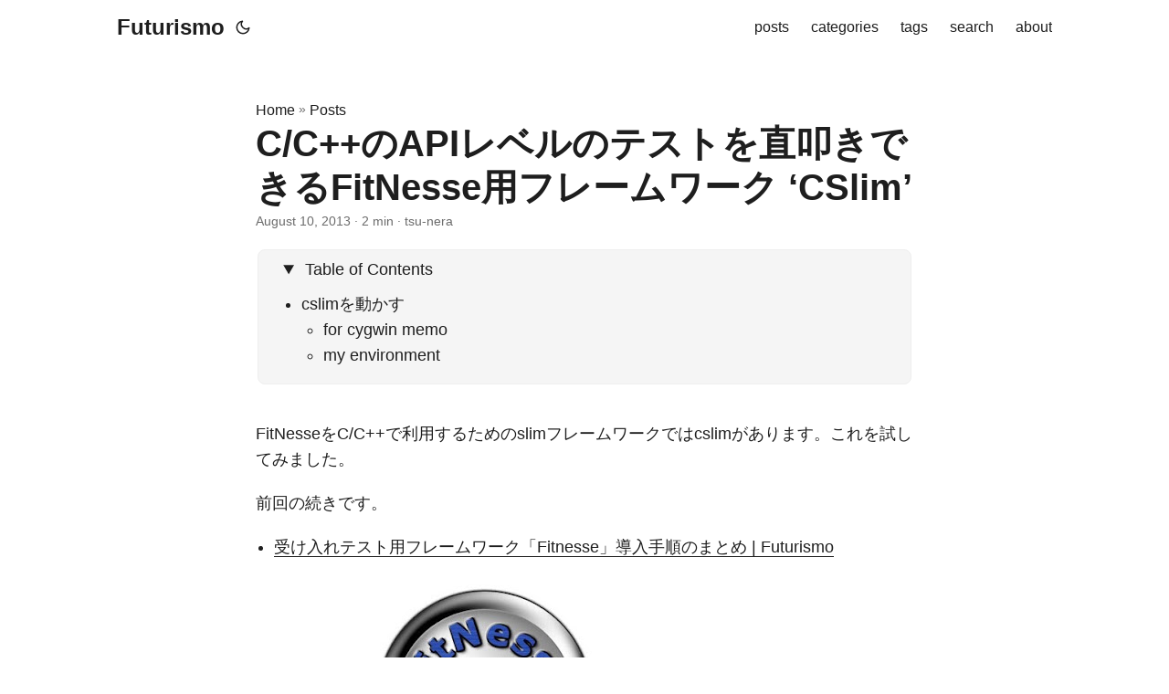

--- FILE ---
content_type: text/html; charset=UTF-8
request_url: https://futurismo.biz/archives/1757/
body_size: 6093
content:
<!doctype html><html lang=en dir=auto>
<head><meta charset=utf-8>
<meta http-equiv=x-ua-compatible content="IE=edge">
<meta name=viewport content="width=device-width,initial-scale=1,shrink-to-fit=no">
<meta name=robots content="index, follow">
<title>C/C++のAPIレベルのテストを直叩きできるFitNesse用フレームワーク ‘CSlim’ | Futurismo</title>
<meta name=keywords content="FitNesse,C++,TDD">
<meta name=description content="FitNesseをC/C++で利用するためのslimフレームワークではcslimがあります。これを試してみました。 前回の続きです。 受け入れテ">
<meta name=author content="tsu-nera">
<link rel=canonical href=https://futurismo.biz/archives/1757/>
<link crossorigin=anonymous href=/assets/css/stylesheet.bc1149f4a72aa4858d3a9f71462f75e5884ffe8073ea9d6d5761d5663d651e20.css integrity="sha256-vBFJ9KcqpIWNOp9xRi915YhP/oBz6p1tV2HVZj1lHiA=" rel="preload stylesheet" as=style>
<script defer crossorigin=anonymous src=/assets/js/highlight.f413e19d0714851f6474e7ee9632408e58ac146fbdbe62747134bea2fa3415e0.js integrity="sha256-9BPhnQcUhR9kdOfuljJAjlisFG+9vmJ0cTS+ovo0FeA=" onload=hljs.initHighlightingOnLoad()></script>
<link rel=icon href=https://futurismo.biz/favicon.ico>
<link rel=icon type=image/png sizes=16x16 href=https://futurismo.biz/favicon-16x16.png>
<link rel=icon type=image/png sizes=32x32 href=https://futurismo.biz/favicon-32x32.png>
<link rel=apple-touch-icon href=https://futurismo.biz/apple-touch-icon.png>
<link rel=mask-icon href=https://futurismo.biz/safari-pinned-tab.svg>
<meta name=theme-color content="#2e2e33">
<meta name=msapplication-TileColor content="#2e2e33">
<link rel=alternate type=application/rss+xml href=https://futurismo.biz/archives/1757/index.xml>
<link rel=alternate type=application/json href=https://futurismo.biz/archives/1757/index.json>
<noscript>
<style>#theme-toggle,.top-link{display:none}</style>
<style>@media(prefers-color-scheme:dark){:root{--theme:rgb(29, 30, 32);--entry:rgb(46, 46, 51);--primary:rgb(218, 218, 219);--secondary:rgb(155, 156, 157);--tertiary:rgb(65, 66, 68);--content:rgb(196, 196, 197);--hljs-bg:rgb(46, 46, 51);--code-bg:rgb(55, 56, 62);--border:rgb(51, 51, 51)}.list{background:var(--theme)}.list:not(.dark)::-webkit-scrollbar-track{background:0 0}.list:not(.dark)::-webkit-scrollbar-thumb{border-color:var(--theme)}}</style>
</noscript><script async src="https://pagead2.googlesyndication.com/pagead/js/adsbygoogle.js?client=ca-pub-8186728334774578" crossorigin=anonymous></script>
<script async src="https://www.googletagmanager.com/gtag/js?id=G-4MPCFLC34X"></script>
<script>var doNotTrack=!1;if(!doNotTrack){window.dataLayer=window.dataLayer||[];function gtag(){dataLayer.push(arguments)}gtag('js',new Date),gtag('config','G-4MPCFLC34X',{anonymize_ip:!1})}</script>
<meta property="og:title" content="C/C++のAPIレベルのテストを直叩きできるFitNesse用フレームワーク ‘CSlim’">
<meta property="og:description" content="FitNesseをC/C++で利用するためのslimフレームワークではcslimがあります。これを試してみました。 前回の続きです。 受け入れテ">
<meta property="og:type" content="article">
<meta property="og:url" content="https://futurismo.biz/archives/1757/"><meta property="article:section" content="posts">
<meta property="article:published_time" content="2013-08-10T23:26:35+00:00">
<meta property="article:modified_time" content="2013-08-10T23:26:35+00:00">
<meta name=twitter:card content="summary">
<meta name=twitter:title content="C/C++のAPIレベルのテストを直叩きできるFitNesse用フレームワーク ‘CSlim’">
<meta name=twitter:description content="FitNesseをC/C++で利用するためのslimフレームワークではcslimがあります。これを試してみました。 前回の続きです。 受け入れテ">
<script type=application/ld+json>{"@context":"https://schema.org","@type":"BreadcrumbList","itemListElement":[{"@type":"ListItem","position":1,"name":"Posts","item":"https://futurismo.biz/posts/"},{"@type":"ListItem","position":2,"name":"C/C++のAPIレベルのテストを直叩きできるFitNesse用フレームワーク ‘CSlim’","item":"https://futurismo.biz/archives/1757/"}]}</script>
<script type=application/ld+json>{"@context":"https://schema.org","@type":"BlogPosting","headline":"C/C++のAPIレベルのテストを直叩きできるFitNesse用フレームワーク ‘CSlim’","name":"C\/C\u002b\u002bのAPIレベルのテストを直叩きできるFitNesse用フレームワーク ‘CSlim’","description":"FitNesseをC/C++で利用するためのslimフレームワークではcslimがあります。これを試してみました。 前回の続きです。 受け入れテ","keywords":["FitNesse","C++","TDD"],"articleBody":"FitNesseをC/C++で利用するためのslimフレームワークではcslimがあります。これを試してみました。\n前回の続きです。\n 受け入れテスト用フレームワーク「Fitnesse」導入手順のまとめ | Futurismo   dougbradbury/cslim  CSlimを使うと、APIレベルのテストを直接実行できます。ほかのテストツールとの役割分担はこんな感じ？\n Web I/F ... Selenium ----------------------------- API ... CSlim ----------------------------- Function ... xUnit(CppUTest)  Authors は Robert Martin, James Grenning, and Doug Bradburyです。James Gremmingさんといえば ‘Test-Driven Development for Embedded C’の著者ですね。\n cslimは内部でCppUTestを使ってます。CppUTestもこの本が詳しいです。\nWebのドキュメントは、githubのwikiにある、以下の２つのリンクが詳しい。\n Executable Use Cases - Story Testing - Embedded Systems Conference 2010 Boston schuchert - cpptraining.GettingStartedWithFitNesseInCpp  cslimを動かす 以下の記事を参考にして、自分も動かしてみました。\n schuchert - cpptraining.GettingStartedWithFitNesseInCpp  まずは、CSlimを実行するディレクトリを作成\n$ mkdir cpp_fitnesse $ cd cpp_fitnesse  cslimはCppUTestに依存しているので先に、CppUTestをダウンロードしてコンパイル。\ngit clone git@github.com:cpputest/cpputest.git mv cpputest CppUTest ./configure make  cslimをダウンロードしてコンパイル。\ngit clone git@github.com:dougbradbury/cslim.git cd cslim make  cslimとcpputestは同じディレクトリにある必要がある。\n/cslim /cpputest  ブラウザに、以下のURLにブラウザからアクセス。\nhttps://localhost/CslimFirstExamples  編集画面がでるので、以下のように修正。(pathは自分の環境に合わせて）\n!contents -R2 -g -p -f -h !define TEST_SYSTEM {slim} !define TEST_RUNNER {/home/tsu-nera/src/cpp_fitnesse/cslim/CSlim_cslim} !define COMMAND_PATTERN {%m} !define SLIM_VERSION {0.0}  次に、以下のURLにブラウザからアクセスして、同じようにテストのサブページを作成する。\nhttps://localhost/CslimFirstExamples.DecisionTableExample  wiki形式でテストケースを書く。\n|Modulus | |value|divisor|remainder?| |6 |2 |0 | |13 |27 |13 | |5 |2 |1 |  テストを実行すると、失敗する。\n気を取り直して、テストケースを書く。コードはこのサイトを参照。\n/fixture/Modulus.cpp /fixture/Fixture.c   schuchert - cpptraining.GettingStartedWithFitNesseInCpp  Pointは、テスト対象ファイルの下に、以下の様な記述をすること。これで、自分の関数をfixtureから呼び出すための登録ができる。\nSLIM_CREATE_FIXTURE(Modulus) SLIM_FUNCTION(setValue) SLIM_FUNCTION(setDivisor) SLIM_FUNCTION(remainder) SLIM_END  また、Fixture.cにModulesフィクスチャを登録すること。\n SLIM_FIXTURE(Modulus)  再度makeしてテストを実行すると、今度は成功した。\n\nfor cygwin memo Cygwin環境では、うまく動作させることができなかった。makefileに細工が必要なようだが、以下の記事を参考に編集すると、コンパイルはできるものの、Slim serverにアクセスできない。\n fitnesse : Message: Re: CSLIM Compilation Error on Windows7 - using Cygwin and the g++4 compiler  my environment  FitNesse 20130530 CentOS 6.4  ","wordCount":"963","inLanguage":"en","datePublished":"2013-08-10T23:26:35Z","dateModified":"2013-08-10T23:26:35Z","author":{"@type":"Person","name":"tsu-nera"},"mainEntityOfPage":{"@type":"WebPage","@id":"https://futurismo.biz/archives/1757/"},"publisher":{"@type":"Organization","name":"Futurismo","logo":{"@type":"ImageObject","url":"https://futurismo.biz/favicon.ico"}}}</script>
</head>
<body id=top>
<script>localStorage.getItem("pref-theme")==="dark"?document.body.classList.add('dark'):localStorage.getItem("pref-theme")==="light"?document.body.classList.remove('dark'):window.matchMedia('(prefers-color-scheme: dark)').matches&&document.body.classList.add('dark')</script>
<header class=header>
<nav class=nav>
<div class=logo>
<a href=https://futurismo.biz/ accesskey=h title="Futurismo (Alt + H)">Futurismo</a>
<div class=logo-switches>
<button id=theme-toggle accesskey=t title="(Alt + T)"><svg id="moon" xmlns="http://www.w3.org/2000/svg" width="24" height="18" viewBox="0 0 24 24" fill="none" stroke="currentcolor" stroke-width="2" stroke-linecap="round" stroke-linejoin="round"><path d="M21 12.79A9 9 0 1111.21 3 7 7 0 0021 12.79z"/></svg><svg id="sun" xmlns="http://www.w3.org/2000/svg" width="24" height="18" viewBox="0 0 24 24" fill="none" stroke="currentcolor" stroke-width="2" stroke-linecap="round" stroke-linejoin="round"><circle cx="12" cy="12" r="5"/><line x1="12" y1="1" x2="12" y2="3"/><line x1="12" y1="21" x2="12" y2="23"/><line x1="4.22" y1="4.22" x2="5.64" y2="5.64"/><line x1="18.36" y1="18.36" x2="19.78" y2="19.78"/><line x1="1" y1="12" x2="3" y2="12"/><line x1="21" y1="12" x2="23" y2="12"/><line x1="4.22" y1="19.78" x2="5.64" y2="18.36"/><line x1="18.36" y1="5.64" x2="19.78" y2="4.22"/></svg>
</button>
</div>
</div>
<ul id=menu>
<li>
<a href=https://futurismo.biz/archives/ title=posts>
<span>posts</span>
</a>
</li>
<li>
<a href=https://futurismo.biz/categories/ title=categories>
<span>categories</span>
</a>
</li>
<li>
<a href=https://futurismo.biz/tags/ title=tags>
<span>tags</span>
</a>
</li>
<li>
<a href=https://futurismo.biz/search/ title="search (Alt + /)" accesskey=/>
<span>search</span>
</a>
</li>
<li>
<a href=https://futurismo.biz/about/ title=about>
<span>about</span>
</a>
</li>
</ul>
</nav>
</header>
<main class=main>
<article class=post-single>
<header class=post-header>
<div class=breadcrumbs><a href=https://futurismo.biz/>Home</a>&nbsp;»&nbsp;<a href=https://futurismo.biz/posts/>Posts</a></div>
<h1 class=post-title>
C/C++のAPIレベルのテストを直叩きできるFitNesse用フレームワーク ‘CSlim’
</h1>
<div class=post-meta><span title="2013-08-10 23:26:35 +0000 UTC">August 10, 2013</span>&nbsp;·&nbsp;2 min&nbsp;·&nbsp;tsu-nera
</div>
</header> <div class=toc>
<details open>
<summary accesskey=c title="(Alt + C)">
<span class=details>Table of Contents</span>
</summary>
<div class=inner><ul>
<li>
<a href=#cslim%e3%82%92%e5%8b%95%e3%81%8b%e3%81%99 aria-label=cslimを動かす>cslimを動かす</a><ul>
<li>
<a href=#for-cygwin-memo aria-label="for cygwin memo">for cygwin memo</a></li>
<li>
<a href=#my-environment aria-label="my environment">my environment</a>
</li>
</ul>
</li>
</ul>
</div>
</details>
</div>
<div class=post-content><p>FitNesseをC/C++で利用するためのslimフレームワークではcslimがあります。これを試してみました。</p>
<p>前回の続きです。</p>
<ul>
<li><a href=https://futurismo.biz/archives/1752 target=_blank>受け入れテスト用フレームワーク「Fitnesse」導入手順のまとめ | Futurismo</a></li>
</ul>
<p><img loading=lazy src=https://lh5.ggpht.com/-kisp2xg__ck/UgXaghxNd_I/AAAAAAAAAwM/tENCQ11ME_U/SnapCrab_NoName_2013-8-10_15-15-16_No-00.jpg alt>
</p>
<ul>
<li><a href=https://github.com/dougbradbury/cslim target=_blank>dougbradbury/cslim</a></li>
</ul>
<p>CSlimを使うと、APIレベルのテストを直接実行できます。ほかのテストツールとの役割分担はこんな感じ？</p>
<pre><code>  Web I/F   ... Selenium
  -----------------------------
  API       ... CSlim
  -----------------------------
  Function  ... xUnit(CppUTest)
</code></pre>
<p>Authors は Robert Martin, James Grenning, and Doug Bradburyです。James Gremmingさんといえば &lsquo;Test-Driven Development for Embedded C&rsquo;の著者ですね。</p>
<iframe src="https://rcm-fe.amazon-adsystem.com/e/cm?lt1=_blank&bc1=000000&IS2=1&bg1=FFFFFF&fc1=000000&lc1=0000FF&t=sleephacker-22&o=9&p=8&l=as4&m=amazon&f=ifr&ref=ss_til&asins=193435662X" style=width:120px;height:240px scrolling=no marginwidth=0 marginheight=0 frameborder=0></iframe>
<p>cslimは内部でCppUTestを使ってます。CppUTestもこの本が詳しいです。</p>
<p>Webのドキュメントは、githubのwikiにある、以下の２つのリンクが詳しい。</p>
<ul>
<li><a href=https://www.renaissancesoftware.net/papers/79-executable-use-cases-story-testing-embedded-systems-conference-2010-boston.html target=_blank>Executable Use Cases - Story Testing - Embedded Systems Conference 2010 Boston</a></li>
<li><a href=https://schuchert.wikispaces.com/cpptraining.GettingStartedWithFitNesseInCpp target=_blank>schuchert - cpptraining.GettingStartedWithFitNesseInCpp</a></li>
</ul>
<h3 id=cslimを動かす>cslimを動かす<a hidden class=anchor aria-hidden=true href=#cslimを動かす>#</a></h3>
<p>以下の記事を参考にして、自分も動かしてみました。</p>
<ul>
<li><a href=https://schuchert.wikispaces.com/cpptraining.GettingStartedWithFitNesseInCpp target=_blank>schuchert - cpptraining.GettingStartedWithFitNesseInCpp</a></li>
</ul>
<p>まずは、CSlimを実行するディレクトリを作成</p>
<pre><code>$ mkdir cpp_fitnesse
$ cd cpp_fitnesse
</code></pre>
<p>cslimはCppUTestに依存しているので先に、CppUTestをダウンロードしてコンパイル。</p>
<pre><code>git clone git@github.com:cpputest/cpputest.git
mv cpputest CppUTest
./configure
make
</code></pre>
<p>cslimをダウンロードしてコンパイル。</p>
<pre><code>git clone git@github.com:dougbradbury/cslim.git
cd cslim
make
</code></pre>
<p>cslimとcpputestは同じディレクトリにある必要がある。</p>
<pre><code>&lt;path&gt;/cslim
&lt;path&gt;/cpputest
</code></pre>
<p>ブラウザに、以下のURLにブラウザからアクセス。</p>
<pre><code>https://localhost/CslimFirstExamples
</code></pre>
<p>編集画面がでるので、以下のように修正。(pathは自分の環境に合わせて）</p>
<pre><code>!contents -R2 -g -p -f -h

!define TEST_SYSTEM {slim}
!define TEST_RUNNER {/home/tsu-nera/src/cpp_fitnesse/cslim/CSlim_cslim}
!define COMMAND_PATTERN {%m}
!define SLIM_VERSION {0.0}
</code></pre>
<p>次に、以下のURLにブラウザからアクセスして、同じようにテストのサブページを作成する。</p>
<pre><code>https://localhost/CslimFirstExamples.DecisionTableExample
</code></pre>
<p>wiki形式でテストケースを書く。</p>
<pre><code>|Modulus                 |
|value|divisor|remainder?|
|6    |2      |0         |
|13   |27     |13        |
|5    |2      |1         |
</code></pre>
<p>テストを実行すると、失敗する。</p>
<p><img loading=lazy src=https://lh4.ggpht.com/-JTAUaBlT4Pw/Uga_LwIaD7I/AAAAAAAAAw8/OQWYd-xYK2s/SnapCrab_NoName_2013-8-11_7-30-56_No-00.jpg alt>
</p>
<p>気を取り直して、テストケースを書く。コードはこのサイトを参照。</p>
<pre><code>&lt;path&gt;/fixture/Modulus.cpp
&lt;path&gt;/fixture/Fixture.c
</code></pre>
<ul>
<li><a href=https://schuchert.wikispaces.com/cpptraining.GettingStartedWithFitNesseInCpp target=_blank>schuchert - cpptraining.GettingStartedWithFitNesseInCpp</a></li>
</ul>
<p>Pointは、テスト対象ファイルの下に、以下の様な記述をすること。これで、自分の関数をfixtureから呼び出すための登録ができる。</p>
<pre><code>SLIM_CREATE_FIXTURE(Modulus) 
    SLIM_FUNCTION(setValue)
    SLIM_FUNCTION(setDivisor)
    SLIM_FUNCTION(remainder)
SLIM_END
</code></pre>
<p>また、Fixture.cにModulesフィクスチャを登録すること。</p>
<pre><code>    SLIM_FIXTURE(Modulus)
</code></pre>
<p>再度makeしてテストを実行すると、今度は成功した。</p>
<p><a href="https://picasaweb.google.com/lh/photo/MKcovKGxx-kZdZHfxLbh9DyD6hjDXGH6XyE6iLrzolo?feat=embedwebsite"><img src=https://lh5.googleusercontent.com/-5_52Cn_X03U/UgbAzXrZ2cI/AAAAAAAAAxM/gVFcmIm8L3Y/s400/SnapCrab_NoName_2013-8-11_7-34-50_No-00.jpg height=221 width=400></a></p>
<h4 id=for-cygwin-memo>for cygwin memo<a hidden class=anchor aria-hidden=true href=#for-cygwin-memo>#</a></h4>
<p>Cygwin環境では、うまく動作させることができなかった。makefileに細工が必要なようだが、以下の記事を参考に編集すると、コンパイルはできるものの、Slim serverにアクセスできない。</p>
<ul>
<li><a href=https://tech.dir.groups.yahoo.com/group/fitnesse/message/19431 target=_blank>fitnesse : Message: Re: CSLIM Compilation Error on Windows7 - using Cygwin and the g++4 compiler</a></li>
</ul>
<h4 id=my-environment>my environment<a hidden class=anchor aria-hidden=true href=#my-environment>#</a></h4>
<ul>
<li>FitNesse 20130530</li>
<li>CentOS 6.4</li>
</ul>
</div>
<script async src="https://pagead2.googlesyndication.com/pagead/js/adsbygoogle.js?client=ca-pub-8186728334774578" crossorigin=anonymous></script>
<ins class=adsbygoogle style=display:block data-ad-client=ca-pub-8186728334774578 data-ad-slot=9413044952 data-ad-format=auto data-full-width-responsive=true></ins>
<script>(adsbygoogle=window.adsbygoogle||[]).push({})</script>
<footer class=post-footer>
<ul class=post-tags>
<li><a href=https://futurismo.biz/tags/fitnesse/>FitNesse</a></li>
<li><a href=https://futurismo.biz/tags/c++/>C++</a></li>
<li><a href=https://futurismo.biz/tags/tdd/>TDD</a></li>
</ul>
<nav class=paginav>
<a class=prev href=https://futurismo.biz/archives/1769/>
<span class=title>« Prev</span>
<br>
<span>RubyのAPIレベルのテストを直叩きできるFitNesse用フレームワーク ‘RubySlim’</span>
</a>
<a class=next href=https://futurismo.biz/archives/1752/>
<span class=title>Next »</span>
<br>
<span>受け入れテスト用フレームワーク「Fitnesse」導入手順のまとめ</span>
</a>
</nav>
</footer>
</article>
</main>
<footer class=footer>
<span>&copy; 2026 <a href=https://futurismo.biz/>Futurismo</a></span>
<span>
Powered by
<a href=https://gohugo.io/ rel="noopener noreferrer" target=_blank>Hugo</a> &
        <a href=https://github.com/adityatelange/hugo-PaperMod/ rel=noopener target=_blank>PaperMod</a>
</span>
</footer>
<a href=#top aria-label="go to top" title="Go to Top (Alt + G)" class=top-link id=top-link accesskey=g><svg xmlns="http://www.w3.org/2000/svg" viewBox="0 0 12 6" fill="currentcolor"><path d="M12 6H0l6-6z"/></svg>
</a>
<script>let menu=document.getElementById('menu');menu&&(menu.scrollLeft=localStorage.getItem("menu-scroll-position"),menu.onscroll=function(){localStorage.setItem("menu-scroll-position",menu.scrollLeft)}),document.querySelectorAll('a[href^="#"]').forEach(a=>{a.addEventListener("click",function(b){b.preventDefault();var a=this.getAttribute("href").substr(1);window.matchMedia('(prefers-reduced-motion: reduce)').matches?document.querySelector(`[id='${decodeURIComponent(a)}']`).scrollIntoView():document.querySelector(`[id='${decodeURIComponent(a)}']`).scrollIntoView({behavior:"smooth"}),a==="top"?history.replaceState(null,null," "):history.pushState(null,null,`#${a}`)})})</script>
<script>var mybutton=document.getElementById("top-link");window.onscroll=function(){document.body.scrollTop>800||document.documentElement.scrollTop>800?(mybutton.style.visibility="visible",mybutton.style.opacity="1"):(mybutton.style.visibility="hidden",mybutton.style.opacity="0")}</script>
<script>document.getElementById("theme-toggle").addEventListener("click",()=>{document.body.className.includes("dark")?(document.body.classList.remove('dark'),localStorage.setItem("pref-theme",'light')):(document.body.classList.add('dark'),localStorage.setItem("pref-theme",'dark'))})</script>
<script>document.querySelectorAll('pre > code').forEach(b=>{const c=b.parentNode.parentNode,a=document.createElement('button');a.classList.add('copy-code'),a.innerHTML='copy';function d(){a.innerHTML='copied!',setTimeout(()=>{a.innerHTML='copy'},2e3)}a.addEventListener('click',e=>{if('clipboard'in navigator){navigator.clipboard.writeText(b.textContent),d();return}const a=document.createRange();a.selectNodeContents(b);const c=window.getSelection();c.removeAllRanges(),c.addRange(a);try{document.execCommand('copy'),d()}catch(a){}c.removeRange(a)}),c.classList.contains("highlight")?c.appendChild(a):c.parentNode.firstChild==c||(b.parentNode.parentNode.parentNode.parentNode.parentNode.nodeName=="TABLE"?b.parentNode.parentNode.parentNode.parentNode.parentNode.appendChild(a):b.parentNode.appendChild(a))})</script>
</body>
</html>

--- FILE ---
content_type: text/html; charset=utf-8
request_url: https://www.google.com/recaptcha/api2/aframe
body_size: 249
content:
<!DOCTYPE HTML><html><head><meta http-equiv="content-type" content="text/html; charset=UTF-8"></head><body><script nonce="KVq33v9gb7tBItcwYjmbZg">/** Anti-fraud and anti-abuse applications only. See google.com/recaptcha */ try{var clients={'sodar':'https://pagead2.googlesyndication.com/pagead/sodar?'};window.addEventListener("message",function(a){try{if(a.source===window.parent){var b=JSON.parse(a.data);var c=clients[b['id']];if(c){var d=document.createElement('img');d.src=c+b['params']+'&rc='+(localStorage.getItem("rc::a")?sessionStorage.getItem("rc::b"):"");window.document.body.appendChild(d);sessionStorage.setItem("rc::e",parseInt(sessionStorage.getItem("rc::e")||0)+1);localStorage.setItem("rc::h",'1769452898740');}}}catch(b){}});window.parent.postMessage("_grecaptcha_ready", "*");}catch(b){}</script></body></html>